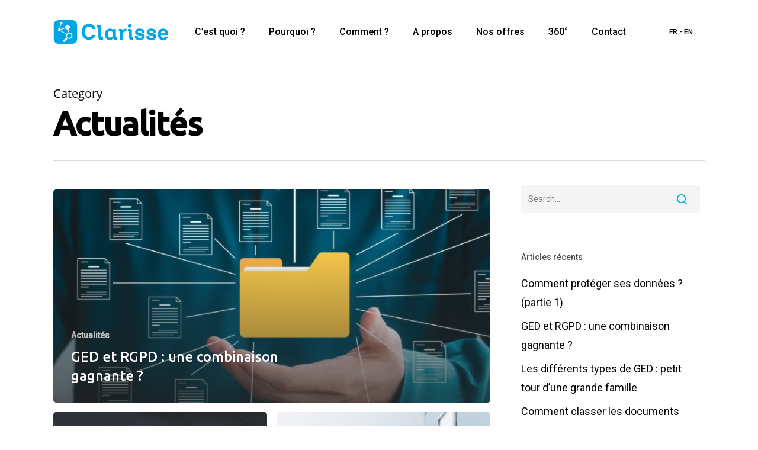

--- FILE ---
content_type: text/html; charset=UTF-8
request_url: https://www.clarisse.one/category/actualites/
body_size: 13990
content:
<!doctype html>
<html lang="fr-FR" class="no-js">
<head>
	<meta charset="UTF-8">
	<meta name="viewport" content="width=device-width, initial-scale=1, maximum-scale=1, user-scalable=0" /><meta name='robots' content='index, follow, max-image-preview:large, max-snippet:-1, max-video-preview:-1' />

	<!-- This site is optimized with the Yoast SEO plugin v19.8 - https://yoast.com/wordpress/plugins/seo/ -->
	<title>Archives des Actualités - Clarisse</title>
	<link rel="canonical" href="https://www.clarisse.one/category/actualites/" />
	<link rel="next" href="https://www.clarisse.one/category/actualites/page/2/" />
	<meta property="og:locale" content="fr_FR" />
	<meta property="og:type" content="article" />
	<meta property="og:title" content="Archives des Actualités - Clarisse" />
	<meta property="og:url" content="https://www.clarisse.one/category/actualites/" />
	<meta property="og:site_name" content="Clarisse" />
	<meta name="twitter:card" content="summary_large_image" />
	<script type="application/ld+json" class="yoast-schema-graph">{"@context":"https://schema.org","@graph":[{"@type":"CollectionPage","@id":"https://www.clarisse.one/category/actualites/","url":"https://www.clarisse.one/category/actualites/","name":"Archives des Actualités - Clarisse","isPartOf":{"@id":"https://www.clarisse.one/#website"},"primaryImageOfPage":{"@id":"https://www.clarisse.one/category/actualites/#primaryimage"},"image":{"@id":"https://www.clarisse.one/category/actualites/#primaryimage"},"thumbnailUrl":"https://www.clarisse.one/wp-content/uploads/2022/10/ged-scaled.jpg","breadcrumb":{"@id":"https://www.clarisse.one/category/actualites/#breadcrumb"},"inLanguage":"fr-FR"},{"@type":"ImageObject","inLanguage":"fr-FR","@id":"https://www.clarisse.one/category/actualites/#primaryimage","url":"https://www.clarisse.one/wp-content/uploads/2022/10/ged-scaled.jpg","contentUrl":"https://www.clarisse.one/wp-content/uploads/2022/10/ged-scaled.jpg","width":2560,"height":1440,"caption":"Schématisation de la GED"},{"@type":"BreadcrumbList","@id":"https://www.clarisse.one/category/actualites/#breadcrumb","itemListElement":[{"@type":"ListItem","position":1,"name":"Accueil","item":"https://www.clarisse.one/"},{"@type":"ListItem","position":2,"name":"Actualités"}]},{"@type":"WebSite","@id":"https://www.clarisse.one/#website","url":"https://www.clarisse.one/","name":"Clarisse","description":"","publisher":{"@id":"https://www.clarisse.one/#organization"},"potentialAction":[{"@type":"SearchAction","target":{"@type":"EntryPoint","urlTemplate":"https://www.clarisse.one/?s={search_term_string}"},"query-input":"required name=search_term_string"}],"inLanguage":"fr-FR"},{"@type":"Organization","@id":"https://www.clarisse.one/#organization","name":"Clarisse","url":"https://www.clarisse.one/","sameAs":[],"logo":{"@type":"ImageObject","inLanguage":"fr-FR","@id":"https://www.clarisse.one/#/schema/logo/image/","url":"https://www.clarisse.one/wp-content/uploads/2021/06/Logo-Clarisse-x2.png","contentUrl":"https://www.clarisse.one/wp-content/uploads/2021/06/Logo-Clarisse-x2.png","width":600,"height":124,"caption":"Clarisse"},"image":{"@id":"https://www.clarisse.one/#/schema/logo/image/"}}]}</script>
	<!-- / Yoast SEO plugin. -->


<link rel='dns-prefetch' href='//fonts.googleapis.com' />
<link rel='dns-prefetch' href='//hcaptcha.com' />
<link rel="alternate" type="application/rss+xml" title="Clarisse &raquo; Flux" href="https://www.clarisse.one/feed/" />
<link rel="alternate" type="application/rss+xml" title="Clarisse &raquo; Flux des commentaires" href="https://www.clarisse.one/comments/feed/" />
<link rel="alternate" type="application/rss+xml" title="Clarisse &raquo; Flux de la catégorie Actualités" href="https://www.clarisse.one/category/actualites/feed/" />
<link rel="preload" href="https://www.clarisse.one/wp-content/themes/salient/css/fonts/icomoon.woff?v=1.1" as="font" type="font/woff" crossorigin="anonymous"><style id='wp-img-auto-sizes-contain-inline-css' type='text/css'>
img:is([sizes=auto i],[sizes^="auto," i]){contain-intrinsic-size:3000px 1500px}
/*# sourceURL=wp-img-auto-sizes-contain-inline-css */
</style>
<style id='classic-theme-styles-inline-css' type='text/css'>
/*! This file is auto-generated */
.wp-block-button__link{color:#fff;background-color:#32373c;border-radius:9999px;box-shadow:none;text-decoration:none;padding:calc(.667em + 2px) calc(1.333em + 2px);font-size:1.125em}.wp-block-file__button{background:#32373c;color:#fff;text-decoration:none}
/*# sourceURL=/wp-includes/css/classic-themes.min.css */
</style>
<link rel='stylesheet' id='contact-form-7-css' href='https://www.clarisse.one/wp-content/plugins/contact-form-7/includes/css/styles.css?ver=5.6.4' type='text/css' media='all' />
<link rel='stylesheet' id='nbcpf-intlTelInput-style-css' href='https://www.clarisse.one/wp-content/plugins/country-phone-field-contact-form-7/assets/css/intlTelInput.min.css?ver=6.9' type='text/css' media='all' />
<link rel='stylesheet' id='nbcpf-countryFlag-style-css' href='https://www.clarisse.one/wp-content/plugins/country-phone-field-contact-form-7/assets/css/countrySelect.min.css?ver=6.9' type='text/css' media='all' />
<link rel='stylesheet' id='eeb-css-frontend-css' href='https://www.clarisse.one/wp-content/plugins/email-encoder-bundle/core/includes/assets/css/style.css?ver=221025-80321' type='text/css' media='all' />
<link rel='stylesheet' id='salient-social-css' href='https://www.clarisse.one/wp-content/plugins/salient-social/css/style.css?ver=1.2' type='text/css' media='all' />
<style id='salient-social-inline-css' type='text/css'>

  .sharing-default-minimal .nectar-love.loved,
  body .nectar-social[data-color-override="override"].fixed > a:before, 
  body .nectar-social[data-color-override="override"].fixed .nectar-social-inner a,
  .sharing-default-minimal .nectar-social[data-color-override="override"] .nectar-social-inner a:hover {
    background-color: #00a6e6;
  }
  .nectar-social.hover .nectar-love.loved,
  .nectar-social.hover > .nectar-love-button a:hover,
  .nectar-social[data-color-override="override"].hover > div a:hover,
  #single-below-header .nectar-social[data-color-override="override"].hover > div a:hover,
  .nectar-social[data-color-override="override"].hover .share-btn:hover,
  .sharing-default-minimal .nectar-social[data-color-override="override"] .nectar-social-inner a {
    border-color: #00a6e6;
  }
  #single-below-header .nectar-social.hover .nectar-love.loved i,
  #single-below-header .nectar-social.hover[data-color-override="override"] a:hover,
  #single-below-header .nectar-social.hover[data-color-override="override"] a:hover i,
  #single-below-header .nectar-social.hover .nectar-love-button a:hover i,
  .nectar-love:hover i,
  .hover .nectar-love:hover .total_loves,
  .nectar-love.loved i,
  .nectar-social.hover .nectar-love.loved .total_loves,
  .nectar-social.hover .share-btn:hover, 
  .nectar-social[data-color-override="override"].hover .nectar-social-inner a:hover,
  .nectar-social[data-color-override="override"].hover > div:hover span,
  .sharing-default-minimal .nectar-social[data-color-override="override"] .nectar-social-inner a:not(:hover) i,
  .sharing-default-minimal .nectar-social[data-color-override="override"] .nectar-social-inner a:not(:hover) {
    color: #00a6e6;
  }
/*# sourceURL=salient-social-inline-css */
</style>
<link rel='stylesheet' id='font-awesome-css' href='https://www.clarisse.one/wp-content/themes/salient/css/font-awesome.min.css?ver=4.7.1' type='text/css' media='all' />
<link rel='stylesheet' id='salient-grid-system-css' href='https://www.clarisse.one/wp-content/themes/salient/css/grid-system.css?ver=13.0.5' type='text/css' media='all' />
<link rel='stylesheet' id='main-styles-css' href='https://www.clarisse.one/wp-content/themes/salient/css/style.css?ver=13.0.5' type='text/css' media='all' />
<style id='main-styles-inline-css' type='text/css'>

		@font-face{
		     font-family:'Open Sans';
		     src:url('https://www.clarisse.one/wp-content/themes/salient/css/fonts/OpenSans-Light.woff') format('woff');
		     font-weight:300;
		     font-style:normal
		}
		 @font-face{
		     font-family:'Open Sans';
		     src:url('https://www.clarisse.one/wp-content/themes/salient/css/fonts/OpenSans-Regular.woff') format('woff');
		     font-weight:400;
		     font-style:normal
		}
		 @font-face{
		     font-family:'Open Sans';
		     src:url('https://www.clarisse.one/wp-content/themes/salient/css/fonts/OpenSans-SemiBold.woff') format('woff');
		     font-weight:600;
		     font-style:normal
		}
		 @font-face{
		     font-family:'Open Sans';
		     src:url('https://www.clarisse.one/wp-content/themes/salient/css/fonts/OpenSans-Bold.woff') format('woff');
		     font-weight:700;
		     font-style:normal
		}
/*# sourceURL=main-styles-inline-css */
</style>
<link rel='stylesheet' id='nectar-blog-auto-masonry-meta-overlaid-spaced-css' href='https://www.clarisse.one/wp-content/themes/salient/css/blog/auto-masonry-meta-overlaid-spaced.css?ver=13.0.5' type='text/css' media='all' />
<link rel='stylesheet' id='responsive-css' href='https://www.clarisse.one/wp-content/themes/salient/css/responsive.css?ver=13.0.5' type='text/css' media='all' />
<link rel='stylesheet' id='skin-material-css' href='https://www.clarisse.one/wp-content/themes/salient/css/skin-material.css?ver=13.0.5' type='text/css' media='all' />
<link rel='stylesheet' id='salient-wp-menu-dynamic-css' href='https://www.clarisse.one/wp-content/uploads/salient/menu-dynamic.css?ver=16709' type='text/css' media='all' />
<link rel='stylesheet' id='nectar-widget-posts-css' href='https://www.clarisse.one/wp-content/themes/salient/css/elements/widget-nectar-posts.css?ver=13.0.5' type='text/css' media='all' />
<link rel='stylesheet' id='dynamic-css-css' href='https://www.clarisse.one/wp-content/themes/salient/css/salient-dynamic-styles.css?ver=82147' type='text/css' media='all' />
<style id='dynamic-css-inline-css' type='text/css'>
.archive.author .row .col.section-title span,.archive.category .row .col.section-title span,.archive.tag .row .col.section-title span,.archive.date .row .col.section-title span{padding-left:0}body.author #page-header-wrap #page-header-bg,body.category #page-header-wrap #page-header-bg,body.tag #page-header-wrap #page-header-bg,body.date #page-header-wrap #page-header-bg{height:auto;padding-top:8%;padding-bottom:8%;}.archive #page-header-wrap{height:auto;}.archive.category .row .col.section-title p,.archive.tag .row .col.section-title p{margin-top:10px;}body[data-bg-header="true"].category .container-wrap,body[data-bg-header="true"].author .container-wrap,body[data-bg-header="true"].date .container-wrap,body[data-bg-header="true"].blog .container-wrap{padding-top:4.1em!important}body[data-bg-header="true"].archive .container-wrap.meta_overlaid_blog,body[data-bg-header="true"].category .container-wrap.meta_overlaid_blog,body[data-bg-header="true"].author .container-wrap.meta_overlaid_blog,body[data-bg-header="true"].date .container-wrap.meta_overlaid_blog{padding-top:0!important;}body.archive #page-header-bg:not(.fullscreen-header) .span_6{position:relative;-webkit-transform:none;transform:none;top:0;}#header-space{background-color:#ffffff}@media only screen and (min-width:1000px){body #ajax-content-wrap.no-scroll{min-height:calc(100vh - 108px);height:calc(100vh - 108px)!important;}}@media only screen and (min-width:1000px){#page-header-wrap.fullscreen-header,#page-header-wrap.fullscreen-header #page-header-bg,html:not(.nectar-box-roll-loaded) .nectar-box-roll > #page-header-bg.fullscreen-header,.nectar_fullscreen_zoom_recent_projects,#nectar_fullscreen_rows:not(.afterLoaded) > div{height:calc(100vh - 107px);}.wpb_row.vc_row-o-full-height.top-level,.wpb_row.vc_row-o-full-height.top-level > .col.span_12{min-height:calc(100vh - 107px);}html:not(.nectar-box-roll-loaded) .nectar-box-roll > #page-header-bg.fullscreen-header{top:108px;}.nectar-slider-wrap[data-fullscreen="true"]:not(.loaded),.nectar-slider-wrap[data-fullscreen="true"]:not(.loaded) .swiper-container{height:calc(100vh - 106px)!important;}.admin-bar .nectar-slider-wrap[data-fullscreen="true"]:not(.loaded),.admin-bar .nectar-slider-wrap[data-fullscreen="true"]:not(.loaded) .swiper-container{height:calc(100vh - 106px - 32px)!important;}}.screen-reader-text,.nectar-skip-to-content:not(:focus){border:0;clip:rect(1px,1px,1px,1px);clip-path:inset(50%);height:1px;margin:-1px;overflow:hidden;padding:0;position:absolute!important;width:1px;word-wrap:normal!important;}
/*# sourceURL=dynamic-css-inline-css */
</style>
<link rel='stylesheet' id='salient-child-style-css' href='https://www.clarisse.one/wp-content/themes/salient-child/style.css?ver=13.0.5' type='text/css' media='all' />
<link rel='stylesheet' id='redux-google-fonts-salient_redux-css' href='https://fonts.googleapis.com/css?family=Roboto%3A500%2C400%7CUbuntu%3A500%7CNunito%7CAlegreya+Sans%3A400&#038;display=swap&#038;ver=1674657542' type='text/css' media='all' />
<script type="text/javascript" src="https://www.clarisse.one/wp-includes/js/jquery/jquery.min.js?ver=3.7.1" id="jquery-core-js"></script>
<script type="text/javascript" src="https://www.clarisse.one/wp-includes/js/jquery/jquery-migrate.min.js?ver=3.4.1" id="jquery-migrate-js"></script>
<script type="text/javascript" src="https://www.clarisse.one/wp-content/plugins/email-encoder-bundle/core/includes/assets/js/custom.js?ver=221025-80321" id="eeb-js-frontend-js"></script>
<link rel="https://api.w.org/" href="https://www.clarisse.one/wp-json/" /><link rel="alternate" title="JSON" type="application/json" href="https://www.clarisse.one/wp-json/wp/v2/categories/6" /><link rel="EditURI" type="application/rsd+xml" title="RSD" href="https://www.clarisse.one/xmlrpc.php?rsd" />
<meta name="generator" content="WordPress 6.9" />
		<style>
			div.wpforms-container-full .wpforms-form .h-captcha,
			#wpforo #wpforo-wrap div .h-captcha,
			.h-captcha {
				position: relative;
				display: block;
				margin-bottom: 2rem;
			}
			#wpforo #wpforo-wrap.wpft-topic div .h-captcha,
			#wpforo #wpforo-wrap.wpft-forum div .h-captcha {
				margin: 0 -20px;
			}
			div.wpforms-container-full .wpforms-form .h-captcha[data-size="normal"],
			.h-captcha[data-size="normal"] {
				width: 303px;
				height: 78px;
			}
			div.wpforms-container-full .wpforms-form .h-captcha[data-size="compact"],
			.h-captcha[data-size="compact"] {
				width: 164px;
				height: 144px;
			}
			div.wpforms-container-full .wpforms-form .h-captcha[data-size="invisible"],
			.h-captcha[data-size="invisible"] {
				display: none;
			}
			.h-captcha::before {
				content: '';
				display: block;
				position: absolute;
				top: 0;
				left: 0;
				background: url(https://www.clarisse.one/wp-content/plugins/hcaptcha-for-forms-and-more/assets/images/hcaptcha-div-logo.svg) no-repeat;
				border: 1px solid transparent;
				border-radius: 4px;
			}
			.h-captcha[data-size="normal"]::before {
				width: 300px;
				height: 74px;
				background-position: 94% 27%;
			}
			.h-captcha[data-size="compact"]::before {
				width: 156px;
				height: 136px;
				background-position: 50% 77%;
			}
			.h-captcha[data-theme="light"]::before {
				background-color: #fafafa;
				border: 1px solid #e0e0e0;
			}
			.h-captcha[data-theme="dark"]::before {
				background-color: #333;
				border: 1px solid #f5f5f5;
			}
			.h-captcha[data-size="invisible"]::before {
				display: none;
			}
			div.wpforms-container-full .wpforms-form .h-captcha iframe,
			.h-captcha iframe {
				position: relative;
			}
			span[data-name="hcap-cf7"] .h-captcha {
				margin-bottom: 0;
			}
			span[data-name="hcap-cf7"] ~ input[type="submit"] {
				margin-top: 2rem;
			}
			.elementor-field-type-hcaptcha .elementor-field {
				background: transparent !important;
			}
			.elementor-field-type-hcaptcha .h-captcha {
				margin-bottom: unset;
			}
			div[style*="z-index: 2147483647"] div[style*="border-width: 11px"][style*="position: absolute"][style*="pointer-events: none"] {
				border-style: none;
			}
		</style>
		<script type="text/javascript"> var root = document.getElementsByTagName( "html" )[0]; root.setAttribute( "class", "js" ); </script><!-- Matomo -->
<script>
  var _paq = window._paq = window._paq || [];
  /* tracker methods like "setCustomDimension" should be called before "trackPageView" */
  _paq.push(['trackPageView']);
  _paq.push(['enableLinkTracking']);
  (function() {
    var u="//www.clarisse.one/matomo/";
    _paq.push(['setTrackerUrl', u+'matomo.php']);
    _paq.push(['setSiteId', '1']);
    var d=document, g=d.createElement('script'), s=d.getElementsByTagName('script')[0];
    g.async=true; g.src=u+'matomo.js'; s.parentNode.insertBefore(g,s);
  })();
</script>
<!-- End Matomo Code --><style type="text/css">.recentcomments a{display:inline !important;padding:0 !important;margin:0 !important;}</style><meta name="generator" content="Powered by WPBakery Page Builder - drag and drop page builder for WordPress."/>
<link rel="icon" href="https://www.clarisse.one/wp-content/uploads/2021/07/clarisse-fav.png" sizes="32x32" />
<link rel="icon" href="https://www.clarisse.one/wp-content/uploads/2021/07/clarisse-fav.png" sizes="192x192" />
<link rel="apple-touch-icon" href="https://www.clarisse.one/wp-content/uploads/2021/07/clarisse-fav.png" />
<meta name="msapplication-TileImage" content="https://www.clarisse.one/wp-content/uploads/2021/07/clarisse-fav.png" />
<noscript><style> .wpb_animate_when_almost_visible { opacity: 1; }</style></noscript><style id='global-styles-inline-css' type='text/css'>
:root{--wp--preset--aspect-ratio--square: 1;--wp--preset--aspect-ratio--4-3: 4/3;--wp--preset--aspect-ratio--3-4: 3/4;--wp--preset--aspect-ratio--3-2: 3/2;--wp--preset--aspect-ratio--2-3: 2/3;--wp--preset--aspect-ratio--16-9: 16/9;--wp--preset--aspect-ratio--9-16: 9/16;--wp--preset--color--black: #000000;--wp--preset--color--cyan-bluish-gray: #abb8c3;--wp--preset--color--white: #ffffff;--wp--preset--color--pale-pink: #f78da7;--wp--preset--color--vivid-red: #cf2e2e;--wp--preset--color--luminous-vivid-orange: #ff6900;--wp--preset--color--luminous-vivid-amber: #fcb900;--wp--preset--color--light-green-cyan: #7bdcb5;--wp--preset--color--vivid-green-cyan: #00d084;--wp--preset--color--pale-cyan-blue: #8ed1fc;--wp--preset--color--vivid-cyan-blue: #0693e3;--wp--preset--color--vivid-purple: #9b51e0;--wp--preset--gradient--vivid-cyan-blue-to-vivid-purple: linear-gradient(135deg,rgb(6,147,227) 0%,rgb(155,81,224) 100%);--wp--preset--gradient--light-green-cyan-to-vivid-green-cyan: linear-gradient(135deg,rgb(122,220,180) 0%,rgb(0,208,130) 100%);--wp--preset--gradient--luminous-vivid-amber-to-luminous-vivid-orange: linear-gradient(135deg,rgb(252,185,0) 0%,rgb(255,105,0) 100%);--wp--preset--gradient--luminous-vivid-orange-to-vivid-red: linear-gradient(135deg,rgb(255,105,0) 0%,rgb(207,46,46) 100%);--wp--preset--gradient--very-light-gray-to-cyan-bluish-gray: linear-gradient(135deg,rgb(238,238,238) 0%,rgb(169,184,195) 100%);--wp--preset--gradient--cool-to-warm-spectrum: linear-gradient(135deg,rgb(74,234,220) 0%,rgb(151,120,209) 20%,rgb(207,42,186) 40%,rgb(238,44,130) 60%,rgb(251,105,98) 80%,rgb(254,248,76) 100%);--wp--preset--gradient--blush-light-purple: linear-gradient(135deg,rgb(255,206,236) 0%,rgb(152,150,240) 100%);--wp--preset--gradient--blush-bordeaux: linear-gradient(135deg,rgb(254,205,165) 0%,rgb(254,45,45) 50%,rgb(107,0,62) 100%);--wp--preset--gradient--luminous-dusk: linear-gradient(135deg,rgb(255,203,112) 0%,rgb(199,81,192) 50%,rgb(65,88,208) 100%);--wp--preset--gradient--pale-ocean: linear-gradient(135deg,rgb(255,245,203) 0%,rgb(182,227,212) 50%,rgb(51,167,181) 100%);--wp--preset--gradient--electric-grass: linear-gradient(135deg,rgb(202,248,128) 0%,rgb(113,206,126) 100%);--wp--preset--gradient--midnight: linear-gradient(135deg,rgb(2,3,129) 0%,rgb(40,116,252) 100%);--wp--preset--font-size--small: 13px;--wp--preset--font-size--medium: 20px;--wp--preset--font-size--large: 36px;--wp--preset--font-size--x-large: 42px;--wp--preset--spacing--20: 0.44rem;--wp--preset--spacing--30: 0.67rem;--wp--preset--spacing--40: 1rem;--wp--preset--spacing--50: 1.5rem;--wp--preset--spacing--60: 2.25rem;--wp--preset--spacing--70: 3.38rem;--wp--preset--spacing--80: 5.06rem;--wp--preset--shadow--natural: 6px 6px 9px rgba(0, 0, 0, 0.2);--wp--preset--shadow--deep: 12px 12px 50px rgba(0, 0, 0, 0.4);--wp--preset--shadow--sharp: 6px 6px 0px rgba(0, 0, 0, 0.2);--wp--preset--shadow--outlined: 6px 6px 0px -3px rgb(255, 255, 255), 6px 6px rgb(0, 0, 0);--wp--preset--shadow--crisp: 6px 6px 0px rgb(0, 0, 0);}:where(.is-layout-flex){gap: 0.5em;}:where(.is-layout-grid){gap: 0.5em;}body .is-layout-flex{display: flex;}.is-layout-flex{flex-wrap: wrap;align-items: center;}.is-layout-flex > :is(*, div){margin: 0;}body .is-layout-grid{display: grid;}.is-layout-grid > :is(*, div){margin: 0;}:where(.wp-block-columns.is-layout-flex){gap: 2em;}:where(.wp-block-columns.is-layout-grid){gap: 2em;}:where(.wp-block-post-template.is-layout-flex){gap: 1.25em;}:where(.wp-block-post-template.is-layout-grid){gap: 1.25em;}.has-black-color{color: var(--wp--preset--color--black) !important;}.has-cyan-bluish-gray-color{color: var(--wp--preset--color--cyan-bluish-gray) !important;}.has-white-color{color: var(--wp--preset--color--white) !important;}.has-pale-pink-color{color: var(--wp--preset--color--pale-pink) !important;}.has-vivid-red-color{color: var(--wp--preset--color--vivid-red) !important;}.has-luminous-vivid-orange-color{color: var(--wp--preset--color--luminous-vivid-orange) !important;}.has-luminous-vivid-amber-color{color: var(--wp--preset--color--luminous-vivid-amber) !important;}.has-light-green-cyan-color{color: var(--wp--preset--color--light-green-cyan) !important;}.has-vivid-green-cyan-color{color: var(--wp--preset--color--vivid-green-cyan) !important;}.has-pale-cyan-blue-color{color: var(--wp--preset--color--pale-cyan-blue) !important;}.has-vivid-cyan-blue-color{color: var(--wp--preset--color--vivid-cyan-blue) !important;}.has-vivid-purple-color{color: var(--wp--preset--color--vivid-purple) !important;}.has-black-background-color{background-color: var(--wp--preset--color--black) !important;}.has-cyan-bluish-gray-background-color{background-color: var(--wp--preset--color--cyan-bluish-gray) !important;}.has-white-background-color{background-color: var(--wp--preset--color--white) !important;}.has-pale-pink-background-color{background-color: var(--wp--preset--color--pale-pink) !important;}.has-vivid-red-background-color{background-color: var(--wp--preset--color--vivid-red) !important;}.has-luminous-vivid-orange-background-color{background-color: var(--wp--preset--color--luminous-vivid-orange) !important;}.has-luminous-vivid-amber-background-color{background-color: var(--wp--preset--color--luminous-vivid-amber) !important;}.has-light-green-cyan-background-color{background-color: var(--wp--preset--color--light-green-cyan) !important;}.has-vivid-green-cyan-background-color{background-color: var(--wp--preset--color--vivid-green-cyan) !important;}.has-pale-cyan-blue-background-color{background-color: var(--wp--preset--color--pale-cyan-blue) !important;}.has-vivid-cyan-blue-background-color{background-color: var(--wp--preset--color--vivid-cyan-blue) !important;}.has-vivid-purple-background-color{background-color: var(--wp--preset--color--vivid-purple) !important;}.has-black-border-color{border-color: var(--wp--preset--color--black) !important;}.has-cyan-bluish-gray-border-color{border-color: var(--wp--preset--color--cyan-bluish-gray) !important;}.has-white-border-color{border-color: var(--wp--preset--color--white) !important;}.has-pale-pink-border-color{border-color: var(--wp--preset--color--pale-pink) !important;}.has-vivid-red-border-color{border-color: var(--wp--preset--color--vivid-red) !important;}.has-luminous-vivid-orange-border-color{border-color: var(--wp--preset--color--luminous-vivid-orange) !important;}.has-luminous-vivid-amber-border-color{border-color: var(--wp--preset--color--luminous-vivid-amber) !important;}.has-light-green-cyan-border-color{border-color: var(--wp--preset--color--light-green-cyan) !important;}.has-vivid-green-cyan-border-color{border-color: var(--wp--preset--color--vivid-green-cyan) !important;}.has-pale-cyan-blue-border-color{border-color: var(--wp--preset--color--pale-cyan-blue) !important;}.has-vivid-cyan-blue-border-color{border-color: var(--wp--preset--color--vivid-cyan-blue) !important;}.has-vivid-purple-border-color{border-color: var(--wp--preset--color--vivid-purple) !important;}.has-vivid-cyan-blue-to-vivid-purple-gradient-background{background: var(--wp--preset--gradient--vivid-cyan-blue-to-vivid-purple) !important;}.has-light-green-cyan-to-vivid-green-cyan-gradient-background{background: var(--wp--preset--gradient--light-green-cyan-to-vivid-green-cyan) !important;}.has-luminous-vivid-amber-to-luminous-vivid-orange-gradient-background{background: var(--wp--preset--gradient--luminous-vivid-amber-to-luminous-vivid-orange) !important;}.has-luminous-vivid-orange-to-vivid-red-gradient-background{background: var(--wp--preset--gradient--luminous-vivid-orange-to-vivid-red) !important;}.has-very-light-gray-to-cyan-bluish-gray-gradient-background{background: var(--wp--preset--gradient--very-light-gray-to-cyan-bluish-gray) !important;}.has-cool-to-warm-spectrum-gradient-background{background: var(--wp--preset--gradient--cool-to-warm-spectrum) !important;}.has-blush-light-purple-gradient-background{background: var(--wp--preset--gradient--blush-light-purple) !important;}.has-blush-bordeaux-gradient-background{background: var(--wp--preset--gradient--blush-bordeaux) !important;}.has-luminous-dusk-gradient-background{background: var(--wp--preset--gradient--luminous-dusk) !important;}.has-pale-ocean-gradient-background{background: var(--wp--preset--gradient--pale-ocean) !important;}.has-electric-grass-gradient-background{background: var(--wp--preset--gradient--electric-grass) !important;}.has-midnight-gradient-background{background: var(--wp--preset--gradient--midnight) !important;}.has-small-font-size{font-size: var(--wp--preset--font-size--small) !important;}.has-medium-font-size{font-size: var(--wp--preset--font-size--medium) !important;}.has-large-font-size{font-size: var(--wp--preset--font-size--large) !important;}.has-x-large-font-size{font-size: var(--wp--preset--font-size--x-large) !important;}
/*# sourceURL=global-styles-inline-css */
</style>
<link rel='stylesheet' id='fancyBox-css' href='https://www.clarisse.one/wp-content/themes/salient/css/plugins/jquery.fancybox.css?ver=3.3.1' type='text/css' media='all' />
<link rel='stylesheet' id='nectar-ocm-core-css' href='https://www.clarisse.one/wp-content/themes/salient/css/off-canvas/core.css?ver=13.0.5' type='text/css' media='all' />
<link rel='stylesheet' id='nectar-ocm-fullscreen-legacy-css' href='https://www.clarisse.one/wp-content/themes/salient/css/off-canvas/fullscreen-legacy.css?ver=13.0.5' type='text/css' media='all' />
</head><body data-rsssl=1 class="archive category category-actualites category-6 wp-theme-salient wp-child-theme-salient-child material wpb-js-composer js-comp-ver-6.6.0 vc_responsive" data-footer-reveal="false" data-footer-reveal-shadow="none" data-header-format="menu-left-aligned" data-body-border="off" data-boxed-style="" data-header-breakpoint="1000" data-dropdown-style="minimal" data-cae="easeOutQuart" data-cad="1500" data-megamenu-width="contained" data-aie="none" data-ls="fancybox" data-apte="standard" data-hhun="0" data-fancy-form-rcs="default" data-form-style="default" data-form-submit="regular" data-is="minimal" data-button-style="slightly_rounded_shadow" data-user-account-button="false" data-flex-cols="true" data-col-gap="40px" data-header-inherit-rc="false" data-header-search="false" data-animated-anchors="true" data-ajax-transitions="false" data-full-width-header="false" data-slide-out-widget-area="true" data-slide-out-widget-area-style="fullscreen-alt" data-user-set-ocm="off" data-loading-animation="none" data-bg-header="false" data-responsive="1" data-ext-responsive="true" data-ext-padding="90" data-header-resize="1" data-header-color="custom" data-cart="false" data-remove-m-parallax="" data-remove-m-video-bgs="" data-m-animate="0" data-force-header-trans-color="light" data-smooth-scrolling="0" data-permanent-transparent="false" >
	
	<script type="text/javascript">
	 (function(window, document) {

		 if(navigator.userAgent.match(/(Android|iPod|iPhone|iPad|BlackBerry|IEMobile|Opera Mini)/)) {
			 document.body.className += " using-mobile-browser ";
		 }

		 if( !("ontouchstart" in window) ) {

			 var body = document.querySelector("body");
			 var winW = window.innerWidth;
			 var bodyW = body.clientWidth;

			 if (winW > bodyW + 4) {
				 body.setAttribute("style", "--scroll-bar-w: " + (winW - bodyW - 4) + "px");
			 } else {
				 body.setAttribute("style", "--scroll-bar-w: 0px");
			 }
		 }

	 })(window, document);
   </script><a href="#ajax-content-wrap" class="nectar-skip-to-content">Skip to main content</a><div class="ocm-effect-wrap"><div class="ocm-effect-wrap-inner">	
	<div id="header-space"  data-header-mobile-fixed='1'></div> 
	
		<div id="header-outer" data-has-menu="true" data-has-buttons="no" data-header-button_style="default" data-using-pr-menu="false" data-mobile-fixed="1" data-ptnm="false" data-lhe="default" data-user-set-bg="#ffffff" data-format="menu-left-aligned" data-permanent-transparent="false" data-megamenu-rt="0" data-remove-fixed="0" data-header-resize="1" data-cart="false" data-transparency-option="" data-box-shadow="large" data-shrink-num="6" data-using-secondary="0" data-using-logo="1" data-logo-height="40" data-m-logo-height="24" data-padding="34" data-full-width="false" data-condense="false" >
		
<div id="search-outer" class="nectar">
	<div id="search">
		<div class="container">
			 <div id="search-box">
				 <div class="inner-wrap">
					 <div class="col span_12">
						  <form role="search" action="https://www.clarisse.one/" method="GET">
														 <input type="text" name="s"  value="" aria-label="Search" placeholder="Search" />
							 
						<span>Hit enter to search or ESC to close</span>
												</form>
					</div><!--/span_12-->
				</div><!--/inner-wrap-->
			 </div><!--/search-box-->
			 <div id="close"><a href="#"><span class="screen-reader-text">Close Search</span>
				<span class="close-wrap"> <span class="close-line close-line1"></span> <span class="close-line close-line2"></span> </span>				 </a></div>
		 </div><!--/container-->
	</div><!--/search-->
</div><!--/search-outer-->

<header id="top">
	<div class="container">
		<div class="row">
			<div class="col span_3">
								<a id="logo" href="https://www.clarisse.one" data-supplied-ml-starting-dark="false" data-supplied-ml-starting="false" data-supplied-ml="false" >
					<img class="stnd skip-lazy default-logo" width="300" height="62" alt="Clarisse" src="https://www.clarisse.one/wp-content/uploads/2021/06/Logo-Clarisse.png" srcset="https://www.clarisse.one/wp-content/uploads/2021/06/Logo-Clarisse.png 1x, https://www.clarisse.one/wp-content/uploads/2021/06/Logo-Clarisse-x2.png 2x" /><img class="starting-logo skip-lazy default-logo" width="300" height="62" alt="Clarisse" src="https://www.clarisse.one/wp-content/uploads/2021/07/Logo-Clarisse-b.png" srcset="https://www.clarisse.one/wp-content/uploads/2021/07/Logo-Clarisse-b.png 1x, https://www.clarisse.one/wp-content/uploads/2021/07/Logo-Clarisse-x2b.png 2x" /><img class="starting-logo dark-version skip-lazy default-logo" width="300" height="62" alt="Clarisse" src="https://www.clarisse.one/wp-content/uploads/2021/06/Logo-Clarisse.png" srcset="https://www.clarisse.one/wp-content/uploads/2021/06/Logo-Clarisse.png 1x, https://www.clarisse.one/wp-content/uploads/2021/06/Logo-Clarisse-x2.png 2x" />				</a>
							</div><!--/span_3-->

			<div class="col span_9 col_last">
																	<div class="slide-out-widget-area-toggle mobile-icon fullscreen-alt" data-custom-color="false" data-icon-animation="simple-transform">
						<div> <a href="#sidewidgetarea" aria-label="Navigation Menu" aria-expanded="false" class="closed">
							<span class="screen-reader-text">Menu</span><span aria-hidden="true"> <i class="lines-button x2"> <i class="lines"></i> </i> </span>
						</a></div>
					</div>
				
									<nav>
													<ul class="sf-menu">
								<li id="menu-item-456" class="menu-item menu-item-type-custom menu-item-object-custom menu-item-has-children nectar-regular-menu-item menu-item-456"><a href="#"><span class="menu-title-text">C&rsquo;est quoi ?</span></a>
<ul class="sub-menu">
	<li id="menu-item-545" class="menu-item menu-item-type-post_type menu-item-object-page nectar-regular-menu-item menu-item-545"><a href="https://www.clarisse.one/geek/"><span class="menu-title-text">Clarisse expliquée aux geeks</span></a></li>
	<li id="menu-item-781" class="menu-item menu-item-type-post_type menu-item-object-page nectar-regular-menu-item menu-item-781"><a href="https://www.clarisse.one/clarisse-expliquee-aux-cartesiens/"><span class="menu-title-text">Clarisse expliquée aux cartésiens</span></a></li>
	<li id="menu-item-9500" class="menu-item menu-item-type-post_type menu-item-object-page nectar-regular-menu-item menu-item-9500"><a href="https://www.clarisse.one/vous-navez-pas-le-temps/"><span class="menu-title-text">Clarisse expliquée aux personnes pressées</span></a></li>
	<li id="menu-item-9288" class="menu-item menu-item-type-post_type menu-item-object-page nectar-regular-menu-item menu-item-9288"><a href="https://www.clarisse.one/vous-etes-simplement-utilisateur/"><span class="menu-title-text">Clarisse expliquée aux personnes en action</span></a></li>
</ul>
</li>
<li id="menu-item-9815" class="menu-item menu-item-type-custom menu-item-object-custom menu-item-has-children nectar-regular-menu-item menu-item-9815"><a href="#"><span class="menu-title-text">Pourquoi ?</span></a>
<ul class="sub-menu">
	<li id="menu-item-9261" class="menu-item menu-item-type-post_type menu-item-object-page nectar-regular-menu-item menu-item-9261"><a href="https://www.clarisse.one/adn/"><span class="menu-title-text">Pourquoi ?</span></a></li>
</ul>
</li>
<li id="menu-item-457" class="menu-item menu-item-type-custom menu-item-object-custom menu-item-has-children nectar-regular-menu-item menu-item-457"><a href="#"><span class="menu-title-text">Comment ?</span></a>
<ul class="sub-menu">
	<li id="menu-item-9376" class="menu-item menu-item-type-post_type menu-item-object-page nectar-regular-menu-item menu-item-9376"><a href="https://www.clarisse.one/methode-organisationnelle/"><span class="menu-title-text">… s’organiser ?</span></a></li>
	<li id="menu-item-9374" class="menu-item menu-item-type-post_type menu-item-object-page nectar-regular-menu-item menu-item-9374"><a href="https://www.clarisse.one/securite/"><span class="menu-title-text">… sécuriser vos données ?</span></a></li>
	<li id="menu-item-10110" class="menu-item menu-item-type-post_type menu-item-object-page nectar-regular-menu-item menu-item-10110"><a href="https://www.clarisse.one/rgpd/"><span class="menu-title-text">… protéger vos données personnelles ?</span></a></li>
	<li id="menu-item-9373" class="menu-item menu-item-type-post_type menu-item-object-page nectar-regular-menu-item menu-item-9373"><a href="https://www.clarisse.one/efficience/"><span class="menu-title-text">… gagner en efficience ?</span></a></li>
	<li id="menu-item-9372" class="menu-item menu-item-type-post_type menu-item-object-page nectar-regular-menu-item menu-item-9372"><a href="https://www.clarisse.one/difference/"><span class="menu-title-text">… marquer la différence ?</span></a></li>
	<li id="menu-item-9496" class="menu-item menu-item-type-post_type menu-item-object-page nectar-regular-menu-item menu-item-9496"><a href="https://www.clarisse.one/mieux-collaborer/"><span class="menu-title-text">… mieux collaborer ?</span></a></li>
	<li id="menu-item-9371" class="menu-item menu-item-type-post_type menu-item-object-page nectar-regular-menu-item menu-item-9371"><a href="https://www.clarisse.one/soyez-heureux/"><span class="menu-title-text">… vous rendre heureux ?</span></a></li>
</ul>
</li>
<li id="menu-item-9754" class="menu-item menu-item-type-custom menu-item-object-custom menu-item-has-children nectar-regular-menu-item menu-item-9754"><a href="#"><span class="menu-title-text">A propos</span></a>
<ul class="sub-menu">
	<li id="menu-item-9812" class="menu-item menu-item-type-post_type menu-item-object-page nectar-regular-menu-item menu-item-9812"><a href="https://www.clarisse.one/le-mot-du-fondateur/"><span class="menu-title-text">Le mot du fondateur</span></a></li>
	<li id="menu-item-9834" class="menu-item menu-item-type-post_type menu-item-object-page nectar-regular-menu-item menu-item-9834"><a href="https://www.clarisse.one/au-coeur-de-clarisse/"><span class="menu-title-text">Au cœur de Clarisse</span></a></li>
</ul>
</li>
<li id="menu-item-9646" class="menu-item menu-item-type-custom menu-item-object-custom menu-item-has-children nectar-regular-menu-item menu-item-9646"><a href="#"><span class="menu-title-text">Nos offres</span></a>
<ul class="sub-menu">
	<li id="menu-item-9592" class="menu-item menu-item-type-post_type menu-item-object-page nectar-regular-menu-item menu-item-9592"><a href="https://www.clarisse.one/recapitulatif-des-fonctionnalites/"><span class="menu-title-text">Récapitulatif des fonctionnalités</span></a></li>
	<li id="menu-item-9650" class="menu-item menu-item-type-post_type menu-item-object-page nectar-regular-menu-item menu-item-9650"><a href="https://www.clarisse.one/les-tarifs/"><span class="menu-title-text">Les tarifs</span></a></li>
</ul>
</li>
<li id="menu-item-9723" class="menu-item menu-item-type-custom menu-item-object-custom menu-item-has-children nectar-regular-menu-item menu-item-9723"><a href="#"><span class="menu-title-text">360°</span></a>
<ul class="sub-menu">
	<li id="menu-item-9813" class="menu-item menu-item-type-post_type menu-item-object-page nectar-regular-menu-item menu-item-9813"><a href="https://www.clarisse.one/donnees-non-structurees/"><span class="menu-title-text">Qu’est ce que les données non structurées ?</span></a></li>
	<li id="menu-item-9073" class="menu-item menu-item-type-post_type menu-item-object-page nectar-regular-menu-item menu-item-9073"><a href="https://www.clarisse.one/actualites/"><span class="menu-title-text">Actualités</span></a></li>
	<li id="menu-item-10114" class="menu-item menu-item-type-post_type menu-item-object-page nectar-regular-menu-item menu-item-10114"><a href="https://www.clarisse.one/temoignages-clients-partenaires/"><span class="menu-title-text">Témoignages clients / partenaires</span></a></li>
	<li id="menu-item-10069" class="menu-item menu-item-type-custom menu-item-object-custom nectar-regular-menu-item menu-item-10069"><a target="_blank" href="https://www.clarisse.one/wp-content/uploads/2023/01/Plaquette-Clarisse.pdf"><span class="menu-title-text">Plaquette Clarisse pour les Etablissements et services sociaux ou médico-sociaux</span></a></li>
</ul>
</li>
<li id="menu-item-9816" class="menu-item menu-item-type-custom menu-item-object-custom menu-item-has-children nectar-regular-menu-item menu-item-9816"><a href="#"><span class="menu-title-text">Contact</span></a>
<ul class="sub-menu">
	<li id="menu-item-9325" class="menu-item menu-item-type-post_type menu-item-object-page nectar-regular-menu-item menu-item-9325"><a href="https://www.clarisse.one/contact/"><span class="menu-title-text">Contact</span></a></li>
</ul>
</li>
							</ul>
						
					</nav>

					
				</div><!--/span_9-->

									<div class="right-aligned-menu-items">
						<nav>
							<ul class="buttons sf-menu" data-user-set-ocm="off">

								<li class="nectar-header-text-content-wrap"><div class="nectar-header-text-content"><div><a href="https://www.clarisse.one/">FR</a> - <a href="https://www.clarisse.one/en/">EN</a></div></div></li>
							</ul>

													</nav>
					</div><!--/right-aligned-menu-items-->

					
			</div><!--/row-->
					</div><!--/container-->
	</header>		
	</div>
		<div id="ajax-content-wrap">

		<div class="row page-header-no-bg" data-alignment="left">
			<div class="container">
				<div class="col span_12 section-title">
					<span class="subheader">Category</span>
					<h1>Actualités</h1>
									</div>
			</div>
		</div>

	
<div class="container-wrap">
		
	<div class="container main-content">
		
		<div class="row">
			
			<div class="post-area col  span_9 masonry auto_meta_overlaid_spaced " data-ams="8px" data-remove-post-date="0" data-remove-post-author="0" data-remove-post-comment-number="0" data-remove-post-nectar-love="0"> <div class="posts-container"  data-load-animation="fade_in_from_bottom">
<article id="post-10007" class=" masonry-blog-item post-10007 post type-post status-publish format-standard has-post-thumbnail category-actualites">  
    
  <div class="inner-wrap animated">
    
    <div class="post-content">

      <div class="content-inner">
        
        <a class="entire-meta-link" href="https://www.clarisse.one/2022/10/19/ged-rgpd/" aria-label="GED et RGPD : une combinaison gagnante ?"></a>
        
        <span class="post-featured-img" style="background-image: url(https://www.clarisse.one/wp-content/uploads/2022/10/ged-800x800.jpg);"></span>        
        <div class="article-content-wrap">
          
          <span class="meta-category"><a class="actualites" href="https://www.clarisse.one/category/actualites/">Actualités</a></span>          
          <div class="post-header">
            <h3 class="title"><a href="https://www.clarisse.one/2022/10/19/ged-rgpd/"> GED et RGPD : une combinaison gagnante ?</a></h3>
          </div>
          
        </div><!--article-content-wrap-->
        
      </div><!--/content-inner-->
        
    </div><!--/post-content-->
      
  </div><!--/inner-wrap-->
    
</article>
<article id="post-9930" class=" masonry-blog-item post-9930 post type-post status-publish format-standard has-post-thumbnail category-actualites">  
    
  <div class="inner-wrap animated">
    
    <div class="post-content">

      <div class="content-inner">
        
        <a class="entire-meta-link" href="https://www.clarisse.one/2022/08/29/les-differents-types-de-ged-faisons-le-point/" aria-label="Les différents types de GED : petit tour d’une grande famille"></a>
        
        <span class="post-featured-img" style="background-image: url(https://www.clarisse.one/wp-content/uploads/2022/08/giphy-2.gif);"></span>        
        <div class="article-content-wrap">
          
          <span class="meta-category"><a class="actualites" href="https://www.clarisse.one/category/actualites/">Actualités</a></span>          
          <div class="post-header">
            <h3 class="title"><a href="https://www.clarisse.one/2022/08/29/les-differents-types-de-ged-faisons-le-point/"> Les différents types de GED : petit tour d’une grande famille</a></h3>
          </div>
          
        </div><!--article-content-wrap-->
        
      </div><!--/content-inner-->
        
    </div><!--/post-content-->
      
  </div><!--/inner-wrap-->
    
</article>
<article id="post-9925" class=" masonry-blog-item post-9925 post type-post status-publish format-standard has-post-thumbnail category-actualites">  
    
  <div class="inner-wrap animated">
    
    <div class="post-content">

      <div class="content-inner">
        
        <a class="entire-meta-link" href="https://www.clarisse.one/2022/07/10/comment-classer-les-documents-administratifs-dune-entreprise/" aria-label="Comment classer les documents administratifs d&rsquo;une entreprise ?"></a>
        
        <span class="post-featured-img" style="background-image: url(https://www.clarisse.one/wp-content/uploads/2022/08/Comment-classer-les-documents-administratifs-dune-entreprise.png);"></span>        
        <div class="article-content-wrap">
          
          <span class="meta-category"><a class="actualites" href="https://www.clarisse.one/category/actualites/">Actualités</a></span>          
          <div class="post-header">
            <h3 class="title"><a href="https://www.clarisse.one/2022/07/10/comment-classer-les-documents-administratifs-dune-entreprise/"> Comment classer les documents administratifs d&rsquo;une entreprise ?</a></h3>
          </div>
          
        </div><!--article-content-wrap-->
        
      </div><!--/content-inner-->
        
    </div><!--/post-content-->
      
  </div><!--/inner-wrap-->
    
</article>
<article id="post-9921" class=" masonry-blog-item post-9921 post type-post status-publish format-standard has-post-thumbnail category-actualites">  
    
  <div class="inner-wrap animated">
    
    <div class="post-content">

      <div class="content-inner">
        
        <a class="entire-meta-link" href="https://www.clarisse.one/2022/06/22/clarisse-facilite-le-partage-dinformations-au-sein-de-ladapei-de-la-creuse/" aria-label="Clarisse facilite le partage d’informations au sein de l’ADAPEI de la Creuse"></a>
        
        <span class="post-featured-img" style="background-image: url(https://www.clarisse.one/wp-content/uploads/2022/06/AdobeStock_138715420-800x800.jpeg);"></span>        
        <div class="article-content-wrap">
          
          <span class="meta-category"><a class="actualites" href="https://www.clarisse.one/category/actualites/">Actualités</a></span>          
          <div class="post-header">
            <h3 class="title"><a href="https://www.clarisse.one/2022/06/22/clarisse-facilite-le-partage-dinformations-au-sein-de-ladapei-de-la-creuse/"> Clarisse facilite le partage d’informations au sein de l’ADAPEI de la Creuse</a></h3>
          </div>
          
        </div><!--article-content-wrap-->
        
      </div><!--/content-inner-->
        
    </div><!--/post-content-->
      
  </div><!--/inner-wrap-->
    
</article>
<article id="post-9913" class=" masonry-blog-item post-9913 post type-post status-publish format-standard has-post-thumbnail category-actualites">  
    
  <div class="inner-wrap animated">
    
    <div class="post-content">

      <div class="content-inner">
        
        <a class="entire-meta-link" href="https://www.clarisse.one/2022/05/12/top-5-des-raisons-pour-lesquelles-vous-ne-retrouvez-jamais-vos-fichiers/" aria-label="Top 5 des raisons pour lesquelles vous ne retrouvez jamais vos fichiers"></a>
        
        <span class="post-featured-img" style="background-image: url(https://www.clarisse.one/wp-content/uploads/2022/05/AdobeStock_378844655-800x800.jpeg);"></span>        
        <div class="article-content-wrap">
          
          <span class="meta-category"><a class="actualites" href="https://www.clarisse.one/category/actualites/">Actualités</a></span>          
          <div class="post-header">
            <h3 class="title"><a href="https://www.clarisse.one/2022/05/12/top-5-des-raisons-pour-lesquelles-vous-ne-retrouvez-jamais-vos-fichiers/"> Top 5 des raisons pour lesquelles vous ne retrouvez jamais vos fichiers</a></h3>
          </div>
          
        </div><!--article-content-wrap-->
        
      </div><!--/content-inner-->
        
    </div><!--/post-content-->
      
  </div><!--/inner-wrap-->
    
</article>
<article id="post-9901" class=" masonry-blog-item post-9901 post type-post status-publish format-standard has-post-thumbnail category-actualites tag-clarisse tag-donnees-non-structurees tag-forbes tag-interview">  
    
  <div class="inner-wrap animated">
    
    <div class="post-content">

      <div class="content-inner">
        
        <a class="entire-meta-link" href="https://www.clarisse.one/2022/02/24/interview-forbes/" aria-label="Interview Forbes"></a>
        
        <span class="post-featured-img" style="background-image: url(https://www.clarisse.one/wp-content/uploads/2022/02/Business_Inside-800x548.jpg);"></span>        
        <div class="article-content-wrap">
          
          <span class="meta-category"><a class="actualites" href="https://www.clarisse.one/category/actualites/">Actualités</a></span>          
          <div class="post-header">
            <h3 class="title"><a href="https://www.clarisse.one/2022/02/24/interview-forbes/"> Interview Forbes</a></h3>
          </div>
          
        </div><!--article-content-wrap-->
        
      </div><!--/content-inner-->
        
    </div><!--/post-content-->
      
  </div><!--/inner-wrap-->
    
</article>
<article id="post-9004" class=" masonry-blog-item post-9004 post type-post status-publish format-standard has-post-thumbnail category-actualites">  
    
  <div class="inner-wrap animated">
    
    <div class="post-content">

      <div class="content-inner">
        
        <a class="entire-meta-link" href="https://www.clarisse.one/2020/05/10/clarisse-et-le-teletravail/" aria-label="Clarisse et le télétravail"></a>
        
        <span class="post-featured-img" style="background-image: url(https://www.clarisse.one/wp-content/uploads/2020/05/teletravail1-800x768.jpg);"></span>        
        <div class="article-content-wrap">
          
          <span class="meta-category"><a class="actualites" href="https://www.clarisse.one/category/actualites/">Actualités</a></span>          
          <div class="post-header">
            <h3 class="title"><a href="https://www.clarisse.one/2020/05/10/clarisse-et-le-teletravail/"> Clarisse et le télétravail</a></h3>
          </div>
          
        </div><!--article-content-wrap-->
        
      </div><!--/content-inner-->
        
    </div><!--/post-content-->
      
  </div><!--/inner-wrap-->
    
</article>
<article id="post-8982" class=" masonry-blog-item post-8982 post type-post status-publish format-standard has-post-thumbnail category-actualites">  
    
  <div class="inner-wrap animated">
    
    <div class="post-content">

      <div class="content-inner">
        
        <a class="entire-meta-link" href="https://www.clarisse.one/2020/04/22/interview-le-figaro/" aria-label="Interview Le Figaro"></a>
        
        <span class="post-featured-img" style="background-image: url(https://www.clarisse.one/wp-content/uploads/2020/04/LeFigaro-800x800.jpg);"></span>        
        <div class="article-content-wrap">
          
          <span class="meta-category"><a class="actualites" href="https://www.clarisse.one/category/actualites/">Actualités</a></span>          
          <div class="post-header">
            <h3 class="title"><a href="https://www.clarisse.one/2020/04/22/interview-le-figaro/"> Interview Le Figaro</a></h3>
          </div>
          
        </div><!--article-content-wrap-->
        
      </div><!--/content-inner-->
        
    </div><!--/post-content-->
      
  </div><!--/inner-wrap-->
    
</article>
<article id="post-8626" class=" masonry-blog-item post-8626 post type-post status-publish format-standard has-post-thumbnail category-actualites">  
    
  <div class="inner-wrap animated">
    
    <div class="post-content">

      <div class="content-inner">
        
        <a class="entire-meta-link" href="https://www.clarisse.one/2019/03/21/paroles-d-experts/" aria-label="Paroles d&rsquo;Experts"></a>
        
        <span class="post-featured-img" style="background-image: url(https://www.clarisse.one/wp-content/uploads/2019/03/IMG_20190315_1125095_1-800x800.jpg);"></span>        
        <div class="article-content-wrap">
          
          <span class="meta-category"><a class="actualites" href="https://www.clarisse.one/category/actualites/">Actualités</a></span>          
          <div class="post-header">
            <h3 class="title"><a href="https://www.clarisse.one/2019/03/21/paroles-d-experts/"> Paroles d&rsquo;Experts</a></h3>
          </div>
          
        </div><!--article-content-wrap-->
        
      </div><!--/content-inner-->
        
    </div><!--/post-content-->
      
  </div><!--/inner-wrap-->
    
</article>
<article id="post-8622" class=" masonry-blog-item post-8622 post type-post status-publish format-video has-post-thumbnail category-actualites post_format-post-format-video">  
    
  <div class="inner-wrap animated">
    
    <div class="post-content">

      <div class="content-inner">
        
        
<span class="play">
  <span class="inner-wrap">
    <svg aria-hidden="true" version="1.1" xmlns="http://www.w3.org/2000/svg" xmlns:xlink="http://www.w3.org/1999/xlink" width="600px" height="800px" x="0px" y="0px" viewBox="0 0 600 800" enable-background="new 0 0 600 800" xml:space="preserve"><path fill="none" d="M0-1.79v800L600,395L0-1.79z"></path> </svg>
  </span>
</span>        
        <a class="entire-meta-link" href="https://www.clarisse.one/2018/09/21/8622/" aria-label="Présentation de Clarisse sur BFM Business"></a>
        
        <span class="post-featured-img" style="background-image: url(https://www.clarisse.one/wp-content/uploads/2018/09/bfm-business-800x800.jpg);"></span>        
        <div class="article-content-wrap">
          
          <span class="meta-category"><a class="actualites" href="https://www.clarisse.one/category/actualites/">Actualités</a></span>          
          <div class="post-header">
            <h3 class="title"><a href="https://www.clarisse.one/2018/09/21/8622/"> Présentation de Clarisse sur BFM Business</a></h3>
          </div>
          
        </div><!--article-content-wrap-->
        
      </div><!--/content-inner-->
        
    </div><!--/post-content-->
      
  </div><!--/inner-wrap-->
    
</article>				
			</div><!--/posts container-->
				
			<div id="pagination" data-is-text="All items loaded"><span aria-current="page" class="page-numbers current">1</span>
<a class="page-numbers" href="https://www.clarisse.one/category/actualites/page/2/">2</a>
<a class="page-numbers" href="https://www.clarisse.one/category/actualites/page/3/">3</a>
<span class="page-numbers dots">…</span>
<a class="page-numbers" href="https://www.clarisse.one/category/actualites/page/5/">5</a>
<a class="next page-numbers" href="https://www.clarisse.one/category/actualites/page/2/">Next</a></div>				
		</div><!--/post-area-->
		
					
							<div id="sidebar" data-nectar-ss="false" class="col span_3 col_last">
					<div id="search-2" class="widget widget_search"><form role="search" method="get" class="search-form" action="https://www.clarisse.one/">
	<input type="text" class="search-field" placeholder="Search..." value="" name="s" title="Search for:" />
	<button type="submit" class="search-widget-btn"><span class="normal icon-salient-search" aria-hidden="true"></span><span class="text">Search</span></button>
</form></div>
		<div id="recent-posts-2" class="widget widget_recent_entries">
		<h4>Articles récents</h4>
		<ul>
											<li>
					<a href="https://www.clarisse.one/2022/11/16/comment-proteger-les-donnees-non-structurees/">Comment protéger ses données ? (partie 1)</a>
									</li>
											<li>
					<a href="https://www.clarisse.one/2022/10/19/ged-rgpd/">GED et RGPD : une combinaison gagnante ?</a>
									</li>
											<li>
					<a href="https://www.clarisse.one/2022/08/29/les-differents-types-de-ged-faisons-le-point/">Les différents types de GED : petit tour d’une grande famille</a>
									</li>
											<li>
					<a href="https://www.clarisse.one/2022/07/10/comment-classer-les-documents-administratifs-dune-entreprise/">Comment classer les documents administratifs d&rsquo;une entreprise ?</a>
									</li>
											<li>
					<a href="https://www.clarisse.one/2022/06/22/clarisse-facilite-le-partage-dinformations-au-sein-de-ladapei-de-la-creuse/">Clarisse facilite le partage d’informations au sein de l’ADAPEI de la Creuse</a>
									</li>
					</ul>

		</div><div id="recent-comments-2" class="widget widget_recent_comments"><h4>Commentaires récents</h4><ul id="recentcomments"></ul></div><div id="nectar_popular_posts-1" class="widget nectar_popular_posts_widget"><h4>Popular Posts</h4><ul class="nectar_blog_posts_popular nectar_widget" data-style="hover-featured-image-gradient-and-counter"><li class="has-img"><a href="https://www.clarisse.one/2017/06/28/clarisse-clarisse-solution-aux-cyberattaques-france-3-france-info-parle/"> <div class="popular-featured-img" style="background-image: url(https://www.clarisse.one/wp-content/uploads/2017/10/Securite-624x416-1-600x403.jpg);"></div><span class="meta-wrap"><span class="post-title">Clarisse : LA solution aux cyberattaques – France 3 et France info en parlent !</span> <span class="post-date">28 juin 2017</span></span></a></li><li class="has-img"><a href="https://www.clarisse.one/2017/12/06/clarisse-solution-sadapte-a-metier/"> <div class="popular-featured-img" style="background-image: url(https://www.clarisse.one/wp-content/uploads/2017/12/le-logiciel-de-ged-clarisse-la-solution-qui-sadapte-a-votre-metier-600x403.jpg);"></div><span class="meta-wrap"><span class="post-title">Clarisse, la solution qui s&rsquo;adapte à votre métier</span> <span class="post-date">6 décembre 2017</span></span></a></li><li class="has-img"><a href="https://www.clarisse.one/2018/01/12/clarisse-solution-innovante-2018/"> <div class="popular-featured-img" style="background-image: url(https://www.clarisse.one/wp-content/uploads/2018/01/le-logiciel-clarisse-votre-solution-innovante-pour-2018-1024x614-1-600x403.jpg);"></div><span class="meta-wrap"><span class="post-title">Clarisse, votre solution innovante pour 2018 !</span> <span class="post-date">12 janvier 2018</span></span></a></li></ul></div>			<div id="recent-posts-extra-1" class="widget recent_posts_extra_widget">			<h4>Recent Posts</h4>				
			<ul class="nectar_blog_posts_recent_extra nectar_widget" data-style="featured-image-left">
				
			<li class="has-img"><a href="https://www.clarisse.one/2022/11/16/comment-proteger-les-donnees-non-structurees/"> <span class="popular-featured-img"><img width="100" height="100" src="https://www.clarisse.one/wp-content/uploads/2022/11/Support-Informatique-100x100.jpg" class="attachment-portfolio-widget size-portfolio-widget skip-lazy wp-post-image" alt="Comment protéger les données non structurées ?" title="" decoding="async" loading="lazy" srcset="https://www.clarisse.one/wp-content/uploads/2022/11/Support-Informatique-100x100.jpg 100w, https://www.clarisse.one/wp-content/uploads/2022/11/Support-Informatique-300x300.jpg 300w, https://www.clarisse.one/wp-content/uploads/2022/11/Support-Informatique-150x150.jpg 150w, https://www.clarisse.one/wp-content/uploads/2022/11/Support-Informatique-140x140.jpg 140w, https://www.clarisse.one/wp-content/uploads/2022/11/Support-Informatique-500x500.jpg 500w, https://www.clarisse.one/wp-content/uploads/2022/11/Support-Informatique-350x350.jpg 350w, https://www.clarisse.one/wp-content/uploads/2022/11/Support-Informatique.jpg 640w" sizes="auto, (max-width: 100px) 100vw, 100px" /></span><span class="meta-wrap"><span class="post-title">Comment protéger ses données ? (partie 1)</span> <span class="post-date">16 novembre 2022</span></span></a></li><li class="has-img"><a href="https://www.clarisse.one/2022/10/19/ged-rgpd/"> <span class="popular-featured-img"><img width="100" height="100" src="https://www.clarisse.one/wp-content/uploads/2022/10/ged-100x100.jpg" class="attachment-portfolio-widget size-portfolio-widget skip-lazy wp-post-image" alt="Schématisation de la GED" title="" decoding="async" loading="lazy" srcset="https://www.clarisse.one/wp-content/uploads/2022/10/ged-100x100.jpg 100w, https://www.clarisse.one/wp-content/uploads/2022/10/ged-150x150.jpg 150w, https://www.clarisse.one/wp-content/uploads/2022/10/ged-140x140.jpg 140w, https://www.clarisse.one/wp-content/uploads/2022/10/ged-500x500.jpg 500w, https://www.clarisse.one/wp-content/uploads/2022/10/ged-350x350.jpg 350w, https://www.clarisse.one/wp-content/uploads/2022/10/ged-1000x1000.jpg 1000w, https://www.clarisse.one/wp-content/uploads/2022/10/ged-800x800.jpg 800w" sizes="auto, (max-width: 100px) 100vw, 100px" /></span><span class="meta-wrap"><span class="post-title">GED et RGPD : une combinaison gagnante ?</span> <span class="post-date">19 octobre 2022</span></span></a></li><li class="has-img"><a href="https://www.clarisse.one/2022/08/29/les-differents-types-de-ged-faisons-le-point/"> <span class="popular-featured-img"><img width="100" height="100" src="https://www.clarisse.one/wp-content/uploads/2022/08/giphy-2-100x100.gif" class="attachment-portfolio-widget size-portfolio-widget skip-lazy wp-post-image" alt="différents types de GED" title="" decoding="async" loading="lazy" srcset="https://www.clarisse.one/wp-content/uploads/2022/08/giphy-2-100x100.gif 100w, https://www.clarisse.one/wp-content/uploads/2022/08/giphy-2-150x150.gif 150w, https://www.clarisse.one/wp-content/uploads/2022/08/giphy-2-140x140.gif 140w" sizes="auto, (max-width: 100px) 100vw, 100px" /></span><span class="meta-wrap"><span class="post-title">Les différents types de GED : petit tour d’une grande famille</span> <span class="post-date">29 août 2022</span></span></a></li>			</ul>
			</div>					</div><!--/span_3-->
						
		</div><!--/row-->
		
	</div><!--/container-->
  </div><!--/container-wrap-->
	

<div id="footer-outer" data-midnight="light" data-cols="4" data-custom-color="true" data-disable-copyright="false" data-matching-section-color="true" data-copyright-line="false" data-using-bg-img="false" data-bg-img-overlay="0.8" data-full-width="false" data-using-widget-area="false" data-link-hover="default">
	
	
  <div class="row" id="copyright" data-layout="default">
	
	<div class="container">
	   
				<div class="col span_5">
		   
			<p>© 2021 les sociétés du groupe de la marque Clarisse™ - <a href="https://www.clarisse.one/mentions-legales/">Mentions légales</a> | <a href="https://www.clarisse.one/politique-de-confidentialite/">Politique de confidentialité</a> | <a href="https://www.clarisse.one/cookies/">Cookies</a></p>
		</div><!--/span_5-->
			   
	  <div class="col span_7 col_last">
      <ul class="social">
              </ul>
	  </div><!--/span_7-->
    
	  	
	</div><!--/container-->
  </div><!--/row-->
		
</div><!--/footer-outer-->


	<div id="slide-out-widget-area-bg" class="fullscreen-alt dark">
		<div class="bg-inner"></div>		</div>

		<div id="slide-out-widget-area" class="fullscreen-alt" data-dropdown-func="default" data-back-txt="Back">

			<div class="inner-wrap">
			<div class="inner" data-prepend-menu-mobile="false">

				<a class="slide_out_area_close" href="#"><span class="screen-reader-text">Close Menu</span>
					<span class="close-wrap"> <span class="close-line close-line1"></span> <span class="close-line close-line2"></span> </span>				</a>


				<div class="nectar-header-text-content mobile-only"><div><a href="https://www.clarisse.one/">FR</a> - <a href="https://www.clarisse.one/en/">EN</a></div></div>					<div class="off-canvas-menu-container mobile-only">

						
						<ul class="menu">
							<li class="menu-item menu-item-type-custom menu-item-object-custom menu-item-has-children menu-item-456"><a href="#">C&rsquo;est quoi ?</a>
<ul class="sub-menu">
	<li class="menu-item menu-item-type-post_type menu-item-object-page menu-item-545"><a href="https://www.clarisse.one/geek/">Clarisse expliquée aux geeks</a></li>
	<li class="menu-item menu-item-type-post_type menu-item-object-page menu-item-781"><a href="https://www.clarisse.one/clarisse-expliquee-aux-cartesiens/">Clarisse expliquée aux cartésiens</a></li>
	<li class="menu-item menu-item-type-post_type menu-item-object-page menu-item-9500"><a href="https://www.clarisse.one/vous-navez-pas-le-temps/">Clarisse expliquée aux personnes pressées</a></li>
	<li class="menu-item menu-item-type-post_type menu-item-object-page menu-item-9288"><a href="https://www.clarisse.one/vous-etes-simplement-utilisateur/">Clarisse expliquée aux personnes en action</a></li>
</ul>
</li>
<li class="menu-item menu-item-type-custom menu-item-object-custom menu-item-has-children menu-item-9815"><a href="#">Pourquoi ?</a>
<ul class="sub-menu">
	<li class="menu-item menu-item-type-post_type menu-item-object-page menu-item-9261"><a href="https://www.clarisse.one/adn/">Pourquoi ?</a></li>
</ul>
</li>
<li class="menu-item menu-item-type-custom menu-item-object-custom menu-item-has-children menu-item-457"><a href="#">Comment ?</a>
<ul class="sub-menu">
	<li class="menu-item menu-item-type-post_type menu-item-object-page menu-item-9376"><a href="https://www.clarisse.one/methode-organisationnelle/">… s’organiser ?</a></li>
	<li class="menu-item menu-item-type-post_type menu-item-object-page menu-item-9374"><a href="https://www.clarisse.one/securite/">… sécuriser vos données ?</a></li>
	<li class="menu-item menu-item-type-post_type menu-item-object-page menu-item-10110"><a href="https://www.clarisse.one/rgpd/">… protéger vos données personnelles ?</a></li>
	<li class="menu-item menu-item-type-post_type menu-item-object-page menu-item-9373"><a href="https://www.clarisse.one/efficience/">… gagner en efficience ?</a></li>
	<li class="menu-item menu-item-type-post_type menu-item-object-page menu-item-9372"><a href="https://www.clarisse.one/difference/">… marquer la différence ?</a></li>
	<li class="menu-item menu-item-type-post_type menu-item-object-page menu-item-9496"><a href="https://www.clarisse.one/mieux-collaborer/">… mieux collaborer ?</a></li>
	<li class="menu-item menu-item-type-post_type menu-item-object-page menu-item-9371"><a href="https://www.clarisse.one/soyez-heureux/">… vous rendre heureux ?</a></li>
</ul>
</li>
<li class="menu-item menu-item-type-custom menu-item-object-custom menu-item-has-children menu-item-9754"><a href="#">A propos</a>
<ul class="sub-menu">
	<li class="menu-item menu-item-type-post_type menu-item-object-page menu-item-9812"><a href="https://www.clarisse.one/le-mot-du-fondateur/">Le mot du fondateur</a></li>
	<li class="menu-item menu-item-type-post_type menu-item-object-page menu-item-9834"><a href="https://www.clarisse.one/au-coeur-de-clarisse/">Au cœur de Clarisse</a></li>
</ul>
</li>
<li class="menu-item menu-item-type-custom menu-item-object-custom menu-item-has-children menu-item-9646"><a href="#">Nos offres</a>
<ul class="sub-menu">
	<li class="menu-item menu-item-type-post_type menu-item-object-page menu-item-9592"><a href="https://www.clarisse.one/recapitulatif-des-fonctionnalites/">Récapitulatif des fonctionnalités</a></li>
	<li class="menu-item menu-item-type-post_type menu-item-object-page menu-item-9650"><a href="https://www.clarisse.one/les-tarifs/">Les tarifs</a></li>
</ul>
</li>
<li class="menu-item menu-item-type-custom menu-item-object-custom menu-item-has-children menu-item-9723"><a href="#">360°</a>
<ul class="sub-menu">
	<li class="menu-item menu-item-type-post_type menu-item-object-page menu-item-9813"><a href="https://www.clarisse.one/donnees-non-structurees/">Qu’est ce que les données non structurées ?</a></li>
	<li class="menu-item menu-item-type-post_type menu-item-object-page menu-item-9073"><a href="https://www.clarisse.one/actualites/">Actualités</a></li>
	<li class="menu-item menu-item-type-post_type menu-item-object-page menu-item-10114"><a href="https://www.clarisse.one/temoignages-clients-partenaires/">Témoignages clients / partenaires</a></li>
	<li class="menu-item menu-item-type-custom menu-item-object-custom menu-item-10069"><a target="_blank" href="https://www.clarisse.one/wp-content/uploads/2023/01/Plaquette-Clarisse.pdf">Plaquette Clarisse pour les Etablissements et services sociaux ou médico-sociaux</a></li>
</ul>
</li>
<li class="menu-item menu-item-type-custom menu-item-object-custom menu-item-has-children menu-item-9816"><a href="#">Contact</a>
<ul class="sub-menu">
	<li class="menu-item menu-item-type-post_type menu-item-object-page menu-item-9325"><a href="https://www.clarisse.one/contact/">Contact</a></li>
</ul>
</li>

						</ul>

						<ul class="menu secondary-header-items">
													</ul>
					</div>
					
				</div>

				<div class="bottom-meta-wrap"></div><!--/bottom-meta-wrap--></div> <!--/inner-wrap-->
				</div>
		
</div> <!--/ajax-content-wrap-->




</div></div><!--/ocm-effect-wrap--><script type="speculationrules">
{"prefetch":[{"source":"document","where":{"and":[{"href_matches":"/*"},{"not":{"href_matches":["/wp-*.php","/wp-admin/*","/wp-content/uploads/*","/wp-content/*","/wp-content/plugins/*","/wp-content/themes/salient-child/*","/wp-content/themes/salient/*","/*\\?(.+)"]}},{"not":{"selector_matches":"a[rel~=\"nofollow\"]"}},{"not":{"selector_matches":".no-prefetch, .no-prefetch a"}}]},"eagerness":"conservative"}]}
</script>
<script type="text/javascript" src="https://www.clarisse.one/wp-content/plugins/contact-form-7/includes/swv/js/index.js?ver=5.6.4" id="swv-js"></script>
<script type="text/javascript" id="contact-form-7-js-extra">
/* <![CDATA[ */
var wpcf7 = {"api":{"root":"https://www.clarisse.one/wp-json/","namespace":"contact-form-7/v1"}};
//# sourceURL=contact-form-7-js-extra
/* ]]> */
</script>
<script type="text/javascript" src="https://www.clarisse.one/wp-content/plugins/contact-form-7/includes/js/index.js?ver=5.6.4" id="contact-form-7-js"></script>
<script type="text/javascript" src="https://www.clarisse.one/wp-content/plugins/country-phone-field-contact-form-7/assets/js/intlTelInput.min.js?ver=6.9" id="nbcpf-intlTelInput-script-js"></script>
<script type="text/javascript" src="https://www.clarisse.one/wp-content/plugins/country-phone-field-contact-form-7/assets/js/countrySelect.min.js?ver=6.9" id="nbcpf-countryFlag-script-js"></script>
<script type="text/javascript" id="nbcpf-countryFlag-script-js-after">
/* <![CDATA[ */
		(function($) {
			$(function() {
				jQuery.ajax( { 
					url: "//freegeoip.live/json/", 
					type: "POST", 
					dataType: "jsonp",
					success: function(location) {
						//console.log(location.country_code);
						$(".wpcf7-countrytext").countrySelect({defaultCountry: location.country_code.toLowerCase(),
						});
						$(".wpcf7-phonetext").intlTelInput({
							autoHideDialCode: false,
							autoPlaceholder: "off",
							nationalMode: false,
							separateDialCode: false,
							hiddenInput: "full_number",	
						});
						
						$(".wpcf7-phonetext").each(function () {
							var hiddenInput = $(this).attr('name');
							//console.log(hiddenInput);
							$("input[name="+hiddenInput+"-country-code]").val($(this).val());
						});
						
						$(".wpcf7-phonetext").on("countrychange", function() {
							// do something with iti.getSelectedCountryData()
							//console.log(this.value);
							var hiddenInput = $(this).attr("name");
							$("input[name="+hiddenInput+"-country-code]").val(this.value);
							
						});$(".wpcf7-phonetext").on("keyup", function() {
								var dial_code = $(this).siblings(".flag-container").find(".country-list li.active span.dial-code").text();
								if(dial_code == "")
								var dial_code = $(this).siblings(".flag-container").find(".country-list li.highlight span.dial-code").text();
								var value   = $(this).val();
								console.log(dial_code, value);
								$(this).val(dial_code + value.substring(dial_code.length));
							 });$(".wpcf7-countrytext").on("keyup", function() {
							var country_name = $(this).siblings(".flag-dropdown").find(".country-list li.active span.country-name").text();
							if(country_name == "")
							var country_name = $(this).siblings(".flag-dropdown").find(".country-list li.highlight span.country-name").text();
							
							var value   = $(this).val();
							//console.log(country_name, value);
							$(this).val(country_name + value.substring(country_name.length));
						});

					}
				})
			});
		})(jQuery);
//# sourceURL=nbcpf-countryFlag-script-js-after
/* ]]> */
</script>
<script type="text/javascript" id="eeb-js-ajax-ef-js-extra">
/* <![CDATA[ */
var eeb_ef = {"ajaxurl":"https://www.clarisse.one/wp-admin/admin-ajax.php","security":"1b41d20c64"};
//# sourceURL=eeb-js-ajax-ef-js-extra
/* ]]> */
</script>
<script type="text/javascript" src="https://www.clarisse.one/wp-content/plugins/email-encoder-bundle/core/includes/assets/js/encoder-form.js?ver=221025-80321" id="eeb-js-ajax-ef-js"></script>
<script type="text/javascript" id="salient-social-js-extra">
/* <![CDATA[ */
var nectarLove = {"ajaxurl":"https://www.clarisse.one/wp-admin/admin-ajax.php","postID":"10007","rooturl":"https://www.clarisse.one","loveNonce":"b485b83c52"};
//# sourceURL=salient-social-js-extra
/* ]]> */
</script>
<script type="text/javascript" src="https://www.clarisse.one/wp-content/plugins/salient-social/js/salient-social.js?ver=1.2" id="salient-social-js"></script>
<script type="text/javascript" src="https://www.clarisse.one/wp-content/themes/salient/js/third-party/jquery.easing.js?ver=1.3" id="jquery-easing-js"></script>
<script type="text/javascript" src="https://www.clarisse.one/wp-content/themes/salient/js/third-party/jquery.mousewheel.js?ver=3.1.13" id="jquery-mousewheel-js"></script>
<script type="text/javascript" src="https://www.clarisse.one/wp-content/themes/salient/js/priority.js?ver=13.0.5" id="nectar_priority-js"></script>
<script type="text/javascript" src="https://www.clarisse.one/wp-content/themes/salient/js/third-party/transit.js?ver=0.9.9" id="nectar-transit-js"></script>
<script type="text/javascript" src="https://www.clarisse.one/wp-content/themes/salient/js/third-party/waypoints.js?ver=4.0.2" id="nectar-waypoints-js"></script>
<script type="text/javascript" src="https://www.clarisse.one/wp-content/plugins/salient-portfolio/js/third-party/imagesLoaded.min.js?ver=4.1.4" id="imagesLoaded-js"></script>
<script type="text/javascript" src="https://www.clarisse.one/wp-content/themes/salient/js/third-party/hoverintent.js?ver=1.9" id="hoverintent-js"></script>
<script type="text/javascript" src="https://www.clarisse.one/wp-content/themes/salient/js/third-party/jquery.fancybox.min.js?ver=3.3.8" id="fancyBox-js"></script>
<script type="text/javascript" src="https://www.clarisse.one/wp-content/themes/salient/js/third-party/superfish.js?ver=1.5.8" id="superfish-js"></script>
<script type="text/javascript" id="nectar-frontend-js-extra">
/* <![CDATA[ */
var nectarLove = {"ajaxurl":"https://www.clarisse.one/wp-admin/admin-ajax.php","postID":"10007","rooturl":"https://www.clarisse.one","disqusComments":"false","loveNonce":"b485b83c52","mapApiKey":""};
var nectarOptions = {"quick_search":"false","mobile_header_format":"default","left_header_dropdown_func":"default","ajax_add_to_cart":"0","ocm_remove_ext_menu_items":"remove_images","woo_product_filter_toggle":"0","woo_sidebar_toggles":"true","woo_sticky_sidebar":"0","woo_minimal_product_hover":"default","woo_minimal_product_effect":"default","woo_related_upsell_carousel":"false","woo_product_variable_select":"default"};
var nectar_front_i18n = {"next":"Next","previous":"Previous"};
//# sourceURL=nectar-frontend-js-extra
/* ]]> */
</script>
<script type="text/javascript" src="https://www.clarisse.one/wp-content/themes/salient/js/init.js?ver=13.0.5" id="nectar-frontend-js"></script>
<script type="text/javascript" src="https://www.clarisse.one/wp-content/plugins/salient-core/js/third-party/touchswipe.min.js?ver=1.0" id="touchswipe-js"></script>
</body>
</html>

--- FILE ---
content_type: text/css
request_url: https://www.clarisse.one/wp-content/themes/salient-child/style.css?ver=13.0.5
body_size: 3416
content:
/*
Theme Name: Clarisse 2021
Description: Clarisse 2021
Theme URI:   https://www.subdelirium.com
Author: subdelirium.com
Author URI:  https://www.subdelirium.com
Template: salient
Version: 1.0
*/

.txt-blanc,
.txt-blanc h2,
.txt-blanc h3,
.txt-blanc h4,
.txt-blanc h5,
.txt-blanc h6,
.txt-blanc ul li,
.txt-blanc p,
.txt-blanc a { color: #FFFFFF; }

.txt-blanc a:hover { color: #DDDDDD; }

.container-wrap .wpb_text_column a,
.txt-blanc a { text-decoration:underline; }

.txt-orange,
.txt-orange h2,
.txt-orange h3,
.txt-orange h4,
.txt-orange h5,
.txt-orange h6,
.txt-orange ul li,
.txt-orange p,
.milestone-orange .nectar-milestone span { color: #FF5500; }

.txt-violet,
.txt-violet h2,
.txt-violet h3,
.txt-violet h4,
.txt-violet h5,
.txt-violet h6,
.txt-violet ul li,
.txt-violet p,
.txt-violet a,
.milestone-violet .nectar-milestone span { color: #39019A; }

.nectar-rotating-words-title.element_stagger_words .dynamic-words .text-wrap { color:#00A7E7; }

.boite-geek { background-color:#FFBD00; color:#000000; padding:20px; }

.boite-blockquote-cartesien { background-color:#DFE0E6; border-left:8px solid #FE5400; padding:24px 24px 24px 40px; }

.wpb_wrapper > div.nectar-milestone { margin-bottom: 0; }

.owl-carousel[data-desktop-cols] .owl-stage { padding: 0 0; }
.encadre { border-left:#000000 2px solid; margin-right:1px }

body.home .owl-carousel { padding: 0 20px; }

body.home .owl-carousel .wpb_row:not(.full-width-section):not(.full-width-content) { margin-bottom: 0; }

body.home .owl-carousel .nectar_icon_wrap,
body.home .owl-carousel .wpb_text_column { display:inline-block; margin-bottom: 0; }

body.home .owl-carousel .vc_col-sm-12 .vc_column-inner > .wpb_wrapper { text-align: center; }

body[data-col-gap="40px"] .slogan-home.wpb_row:not(.full-width-section):not(.full-width-content),
.container-wrap .slogan-home.wpb_row[data-column-margin="40px"]:not(.full-width-section):not(.full-width-content) { margin-bottom: 10px; }

body.home .owl-dots { display:none !important; }

body.home #page-header-wrap { display:none !important; }

.cn-button.bootstrap { background: #00A7E7 !important; }

.single-post #page-header-bg[data-post-hs="default_minimal"] .page-header-bg-image::after { background-color: #000; opacity: 0.6; }

.menu { position: fixed; right: 0; }

#header-outer .nectar-header-text-content { font-size:12px; font-weight: 500; }
#header-outer .nectar-header-text-content a:hover { color:#00A6E6; }

.video-portrait .wpb_video_widget.vc_video-aspect-ratio-43 .wpb_video_wrapper { padding-top: 100%; }

/*.tftable {font-size:12px;color:#333333;width:100%;border-width: 1px;border-color: #729ea5;border-collapse: collapse;}
.tftable th {font-size:12px;background-color:#acc8cc;border-width: 1px;padding: 8px;border-style: solid;border-color: #729ea5;text-align:left;}
.tftable tr {background-color:#d4e3e5;}
.tftable td {font-size:12px;border-width: 1px;padding: 8px;border-style: solid;border-color: #729ea5;}
.tftable tr:hover {background-color:#ffffff;}
*/

.main-content .tftable td .fa-check { font-size: 25px !important; line-height: 25px !important; height: 25px !important; width: 25px !important; }
.main-content .tftable th,
.main-content .tftable td { text-align: center; vertical-align: middle; }
.main-content .tftable th { color:#00A6E6; font-weight:bold; }
.main-content .tftable .entete {  text-align: center !important; background-color:#00A6E6; color:#FFFFFF; min-width:18%; }
.main-content .tftable th.col-clarisse { background-color:#00A6E6; color:#FFFFFF; }


/* Hides the reCAPTCHA on every page */
.grecaptcha-badge { visibility: hidden !important; }

/* Shows the reCAPTCHA on the Contact page */
/* Obviously change the page number to your own */
body.page-id-9296 .grecaptcha-badge { visibility: visible !important; }

.pricing-table[data-style="flat-alternative"] .pricing-column .interval::before { content: ''; }

.pricing-table[data-style="flat-alternative"] .dollar-sign { display:none; }

.hors-taxe { font-size: 0.7em !important; }

.colonnes-prix h2 { margin-bottom:30px; }
.colonnes-prix hr { margin-bottom:30px; }
.colonnes-prix h5 { margin-bottom:30px; }

#footer-outer #copyright .span_5 { width: auto !important; }



#anchor-nav {
    position: fixed;
    z-index: 100;
    margin-top: -32px;
    top: 50%;
    opacity: 1;
    -webkit-transform: translate3d(0,0,0);
	background-color: rgba(230, 230, 230, 0.5);
	border-radius: 30px;
}
#anchor-nav.right {
    right: 22px;
}
#anchor-nav.left {
    left: 22px;
}
.fp-slidesNav{
    position: absolute;
    z-index: 4;
    left: 50%;
    opacity: 1;
}
.fp-slidesNav.bottom {
    bottom: 17px;
}
.fp-slidesNav.top {
    top: 17px;
}
#anchor-nav ul,
.fp-slidesNav ul {
  margin: 0;
  padding: 0;
}
#anchor-nav ul li,
.fp-slidesNav ul li {
    display: block;
    box-sizing: content-box;
    -webkit-box-sizing: content-box;
    position:relative;
    cursor: pointer;
    list-style: none;
}
.fp-slidesNav ul li {
    display: inline-block;
}
#anchor-nav ul li a,
.fp-slidesNav ul li a {
    display: block;
    position: relative;
    z-index: 1;
    width: 100%;
    height: 100%;
    cursor: pointer;
    text-decoration: none;
}

#anchor-nav.transparent ul li a,
.transparent .fp-slidesNav ul li a {
    padding: 15px 17px;
}
#anchor-nav.tooltip ul li a,
.tooltip .fp-slidesNav ul li a {
    padding: 13px 17px;
}
#anchor-nav.tooltip_alt ul li a,
.tooltip_alt .fp-slidesNav ul li a {
    padding: 10px 17px;
}

#anchor-nav ul li a.active span,
.fp-slidesNav ul li a.active span,
#anchor-nav ul li:hover a.active span,
.fp-slidesNav ul li:hover a.active span,
#anchor-nav.tooltip ul li a.active span,
#anchor-nav.tooltip_alt ul li a.active span {
    height: 12px;
    width: 12px;
    margin: -6px 0 0 -6px;
    border-radius: 100%;
 }

 body #anchor-nav ul li a.active span,
.fp-slidesNav ul li a.active span {
	background-color: transparent;
	box-shadow: inset 0 0 0 2px rgba(0,0,0,0.6);
}
 #anchor-nav:not(.tooltip_alt).light-controls ul li a.active span,
.fp-slidesNav.light-controls ul li a.active span {
	background-color: transparent;
	box-shadow: inset 0 0 0 2px rgba(255,255,255,1);
}

#anchor-nav ul li a span,
.fp-slidesNav ul li a span {
    border-radius: 50%;
    position: absolute;
    z-index: 1;
    height: 6px;
    width: 6px;
    box-shadow: inset 0 0 0 6px rgba(0,0,0,0.4);
    left: 50%;
    top: 50%;
    display: block;
    margin: -3px 0 0 -3px;
    -webkit-transition: -webkit-transform 0.1s ease-in-out, background-color 0.2s ease 0.3s, box-shadow 0.25s ease-out;
    -moz-transition: transform 0.1s ease-in-out, background-color 0.2s ease 0.3s, box-shadow 0.25s ease-out;
    -o-transition: transform 0.1s ease-in-out, background-color 0.2s ease 0.3s, box-shadow 0.25s ease-out;
    transition: transform 0.1s ease-in-out, background-color 0.2s ease 0.3s, box-shadow 0.25s ease-out;
}

#anchor-nav:not(.light) ul li a span{
	box-shadow: inset 0 0 0 8px rgba(0,0,0,0.3);
}

#anchor-nav ul li a span:after {
	display: block;
    position: absolute;
    content: '';
    top: 0;
    left: -5555px;
    width: 100%;
    height: 100%;
    border-radius: 18px 18px;
    opacity: 1;
    background-color: #fff;
    -webkit-transform: scale(.4);
    -ms-transform: scale(.4);
    transform: scale(.4);
    -webkit-transition: opacity .25s ease-out,-webkit-transform .25s ease-out;
    -ms-transition: opacity .25s ease-out,-ms-transform .25s ease-out;
    transition: opacity .25s ease-out,transform .25s ease-out;
}

#anchor-nav:not(.light-controls) ul li a span:after,
#anchor-nav.tooltip_alt ul li a span:after {
	background-color: #000;
}

#anchor-nav ul li:hover a span {
	-webkit-animation: animNavModalAllHover .35s ease-in-out forwards;
    -ms-animation: animNavModalAllHover .35s ease-in-out forwards;
    animation: animNavModalAllHover .35s ease-in-out forwards;
}
@keyframes animNavModalAllHover{
	0%{
		transform:scale(1)
	}
	50%{transform:scale(1.2)}
	100%{transform:scale(1)}
}

#anchor-nav ul li:hover a span:after,
.fp-slidesNav ul li:hover a span:after {
    left: 0;
    top: 0;
    opacity: 0;
    -webkit-transform: scale(1.3);
    -ms-transform: scale(1.3);
    transform: scale(1.3);
}

#anchor-nav:not(.tooltip_alt).light-controls ul li a span {
	box-shadow: inset 0 0 0 8px rgba(255,255,255,0.4);
}

#anchor-nav ul li .fp-tooltip .tooltip-inner {
    position: absolute;
    top: -3px;
    color: #fff;
    font-size: 14px;
    line-height: 36px;
    font-family: arial, helvetica, sans-serif;
    white-space: nowrap;
    max-width: 220px;
    display: block;
    right: 0;
    width: auto;
    pointer-events: none;
    transform: translateX(-10px);
    -webkit-transform: translateX(-10px);
    cursor: pointer;
}

#anchor-nav.transparent:not(.light-controls) ul li .fp-tooltip .tooltip-inner,
#anchor-nav.transparent.tooltip_alt ul li .fp-tooltip .tooltip-inner {
	color:  rgba(0,0,0,0.6);
}
#anchor-nav.transparent:not(.light-controls) ul li .fp-tooltip .tooltip-inner:after,
#anchor-nav.transparent.tooltip_alt ul li .fp-tooltip .tooltip-inner:after {
	border-color: rgba(0,0,0,0.3);
}

#anchor-nav.transparent ul li .fp-tooltip .tooltip-inner span {
	opacity: 0;
	-webkit-transition: all 0.2s cubic-bezier(.4,0,1,.44);
    transition: all 0.2s cubic-bezier(.4,0,1,.44);
}
#anchor-nav.transparent ul li:hover .fp-tooltip .tooltip-inner span {
	opacity: 1;
	-webkit-transition: all 0.2s cubic-bezier(0,.44,.41,.99);
    transition: all 0.2s cubic-bezier(0,.44,.41,.99);
}
#anchor-nav.transparent ul li .fp-tooltip  {
	overflow: hidden;
    right: 18px;
    top: 0;
    position: absolute;
    width: 250px;
    pointer-events: none;
    height: 26px;
}
#anchor-nav.transparent ul li .fp-tooltip .tooltip-inner:after {
	width: 100%;
	height: 1px;
	display: block;
	content: ' ';
	right: -100%;
	opacity: 1!important;
	top: 50%;
	margin-right: -10px;
	position: absolute;
	border-bottom: 1px solid #fff;
	transform: translateY(-50%);
	-webkit-transform: translateY(-50%);
}
#anchor-nav.transparent ul li .fp-tooltip .tooltip-inner {
 	-webkit-transition: -webkit-transform 0.2s cubic-bezier(.4,0,1,.44);
    transition: transform 0.2s cubic-bezier(.4,0,1,.44);
}
#anchor-nav.tooltip_alt {
	border-radius: 100px;
	right: 28px;
	padding: 20px 0;
	background-color: #fff;
    box-shadow: 0 4px 9px 0 rgba(43,43,49,.1),0 7px 14px 0 rgba(43,43,49,.13);
    transition: right 0.5s;
    -webkit-transition: right 0.5s;
}
@media only screen and (min-width: 1500px) {
	body[data-ext-responsive="true"] #anchor-nav.tooltip_alt {
		right: 60px;
	}
}
#anchor-nav:not(.light-controls).tooltip_alt ul li a span {
	box-shadow: inset 0 0 0 8px rgba(0,0,0,0.15);
    -webkit-box-shadow: inset 0 0 0 8px rgba(0,0,0,0.15);
}

#anchor-nav.tooltip_alt ul li .fp-tooltip .tooltip-inner {
	background-color: rgba(0,0,0,0.6);
	padding: 0px 12px;
	border-radius: 100px;
	font-size: 12px;
	line-height: 28px;
	top: -4px;
}

#anchor-nav.tooltip ul li .fp-tooltip,
#anchor-nav.tooltip_alt ul li .fp-tooltip  {
    right: 50px;
    top: 0;
    position: absolute;
    pointer-events: none;
    height: 22px;
}
#anchor-nav.tooltip ul li .fp-tooltip .tooltip-inner {
	background-color: #27cfc3;
	padding: 8px 12px;
	top: -4px;
	border-radius: 4px;
}
#anchor-nav.tooltip ul li .fp-tooltip .tooltip-inner:after {
    content: ' ';
    position: absolute;
    right: -6px;
    top: 50%;
    -webkit-transform: translateY(-50%);
    transform: translateY(-50%);
    width: 0;
    height: 0;
    border-top: 6px solid transparent;
    border-bottom: 6px solid transparent;
    border-left: 6px solid #27cfc3;
}
#anchor-nav.tooltip ul li .fp-tooltip .tooltip-inner {
	 transform: translateX(-35px);
	 -webkit-transform: translateX(-35px);
}
#anchor-nav.tooltip ul li a > span {
	height: 6px;
	width: 6px;
}
#anchor-nav.tooltip ul li .fp-tooltip, #anchor-nav.tooltip_alt ul li .fp-tooltip  {
	opacity: 0;
	height: 34px;
}
#anchor-nav.tooltip_alt ul li:hover {
	z-index: 100;
}
@media only screen and (min-width: 1000px) {
	#anchor-nav.tooltip ul li:hover .fp-tooltip,
  #anchor-nav.tooltip_alt ul li:hover .fp-tooltip {
		opacity: 1;
	}
}
#anchor-nav.tooltip_alt ul li:hover .fp-tooltip .tooltip-inner {
	transform: translateX(-2px);
}
#anchor-nav.tooltip_alt ul li .fp-tooltip,
#anchor-nav.tooltip_alt ul li .fp-tooltip .tooltip-inner {
	transition: all 0.2s;
	-webkit-transition: all 0.2s;
}
#anchor-nav.tooltip ul li .fp-tooltip span {
    height: 18px;
    display: block;
    line-height: 18px;
}


@media only screen and (max-width: 1366px) {
	
	body.home .owl-carousel .nectar_icon_wrap { display: block; }
	body.home .nectar-fancy-box { min-height:300px !important; }
	.nectar_icon_wrap[data-padding="10px"] .nectar_icon { padding:0px; }
	
	body.home .owl-carousel { padding: 0 20px; margin-bottom: 24px; }
	
}

@media only screen and (max-width: 1280px) {
  
	body.home .nectar-fancy-box { min-height:300px !important; }
	.nectar_icon_wrap[data-padding="10px"] .nectar_icon { padding:0px; }
	
}

@media only screen and (max-width: 999px) {
  
	#anchor-nav { display:none; }
	
}

@media only screen and (max-width: 768px) {
	
	.main-content .tftable th.col-clarisse img { min-width: 65px; }
	.main-content .tftable td,
	.main-content .tftable th { font-size: 12px; line-height: 15px; }
	.main-content .tftable .entete { min-width:auto; }
	
}

@media only screen and (max-width: 690px) {
	
	/*page nos offres */
	body.page-id-9517 .container-wrap .container { max-width: 100% !important; }
	
}

@media only screen and (max-width: 600px) {
	
	.grille-tarif-box {  }
	
	#grille-tarif-table { width: 100%;
    margin-bottom: 15px;
    overflow-x: auto;
    overflow-y: hidden;
    -webkit-overflow-scrolling: touch;
    -ms-overflow-style: -ms-autohiding-scrollbar; }
	
	.main-content .tftable .entete { min-width:auto; }
	
}

@media only screen and (max-width: 450px) {
	
	.main-content .tftable th.col-clarisse img { min-width: 40px; }
	.main-content .tftable td,
	.main-content .tftable th { font-size: 11px; line-height: 14px; }
	
	.main-content #grille-tarif-table th { padding: 3px !important; }
	
	#slide-out-widget-area.fullscreen .inner .widget.widget_nav_menu li a,
	#slide-out-widget-area.fullscreen .inner .off-canvas-menu-container li a,
	#slide-out-widget-area.fullscreen-alt .inner .widget.widget_nav_menu li a,
	#slide-out-widget-area.fullscreen-alt .inner .off-canvas-menu-container li a { font-size:24px !important; line-height:24px !important; }
	
}







/* Regles hauteurs uniquement */
@media only screen and (max-height: 800px) {

	body.home .nectar-fancy-box { min-height:260px !important; }
	body.home #ajax-content-wrap { margin-top:40px; }
	
}

@media only screen and (max-height: 750px) {

	body.home .nectar-fancy-box { min-height:240px !important; }
	body.home #ajax-content-wrap { margin-top:50px; }
	
}

@media only screen and (max-height: 600px) {

	body.home #ajax-content-wrap { margin-top:100px; }

}



